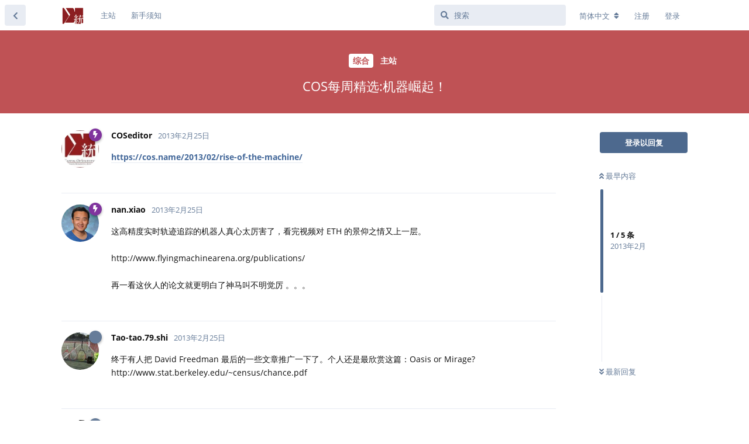

--- FILE ---
content_type: text/html; charset=utf-8
request_url: https://d.cosx.org/d/418913
body_size: 6918
content:
<!doctype html>
<html  dir="ltr"        lang="zh-Hans" >
    <head>
        <meta charset="utf-8">
        <title>COS每周精选:机器崛起！ - COS论坛 | 统计之都 | 统计与数据科学论坛</title>

        <link rel="stylesheet" href="https://d.cosx.org/assets/forum.css?v=d52037be">
<link rel="canonical" href="https://d.cosx.org/d/418913-rise-of-the-machine">
<link rel="preload" href="https://d.cosx.org/assets/forum.css?v=d52037be" as="style">
<link rel="preload" href="https://d.cosx.org/assets/forum.js?v=87f4f350" as="script">
<link rel="preload" href="https://d.cosx.org/assets/forum-zh-Hans.js?v=e3d60821" as="script">
<link rel="preload" href="https://d.cosx.org/assets/fonts/fa-solid-900.woff2" as="font" type="font/woff2" crossorigin="">
<link rel="preload" href="https://d.cosx.org/assets/fonts/fa-regular-400.woff2" as="font" type="font/woff2" crossorigin="">
<meta name="viewport" content="width=device-width, initial-scale=1, maximum-scale=1, minimum-scale=1">
<meta name="description" content="统计之都（Capital of Statistics, COS）论坛是一个自由探讨统计学和数据科学的平台，欢迎对统计学、机器学习、数据分析、可视化等领域感兴趣的朋友在此交流切磋。">
<meta name="theme-color" content="#4D698E">
<meta name="application-name" content="COS论坛 | 统计之都 | 统计与数据科学论坛">
<meta name="robots" content="index, follow">
<meta name="twitter:card" content="summary_large_image">
<meta name="twitter:image" content="https://d.cosx.org/assets/logo-adex5ots.png">
<link rel="shortcut icon" href="https://d.cosx.org/assets/favicon-kqswt1ns.ico">
<meta property="og:site_name" content="COS论坛 | 统计之都 | 统计与数据科学论坛">
<meta property="og:type" content="website">
<meta property="og:image" content="https://d.cosx.org/assets/logo-adex5ots.png">
<script type="application/ld+json">[{"@context":"http:\/\/schema.org","@type":"WebPage","publisher":{"@type":"Organization","name":"COS\u8bba\u575b | \u7edf\u8ba1\u4e4b\u90fd | \u7edf\u8ba1\u4e0e\u6570\u636e\u79d1\u5b66\u8bba\u575b","url":"https:\/\/d.cosx.org","description":"\u7edf\u8ba1\u4e4b\u90fd\uff08Capital of Statistics, COS\uff09\u8bba\u575b\u662f\u4e00\u4e2a\u81ea\u7531\u63a2\u8ba8\u7edf\u8ba1\u5b66\u548c\u6570\u636e\u79d1\u5b66\u7684\u5e73\u53f0\uff0c\u6b22\u8fce\u5bf9\u7edf\u8ba1\u5b66\u3001\u673a\u5668\u5b66\u4e60\u3001\u6570\u636e\u5206\u6790\u3001\u53ef\u89c6\u5316\u7b49\u9886\u57df\u611f\u5174\u8da3\u7684\u670b\u53cb\u5728\u6b64\u4ea4\u6d41\u5207\u78cb\u3002","logo":"https:\/\/d.cosx.org\/assets\/logo-adex5ots.png"},"image":"https:\/\/d.cosx.org\/assets\/logo-adex5ots.png"},{"@context":"http:\/\/schema.org","@type":"WebSite","url":"https:\/\/d.cosx.org\/","potentialAction":{"@type":"SearchAction","target":"https:\/\/d.cosx.org\/?q={search_term_string}","query-input":"required name=search_term_string"}}]</script>
<link rel="stylesheet" href="https://cdnjs.cloudflare.com/ajax/libs/KaTeX/0.11.1/katex.min.css" integrity="sha256-V8SV2MO1FUb63Bwht5Wx9x6PVHNa02gv8BgH/uH3ung=" crossorigin="anonymous" />
<script src="https://cdnjs.cloudflare.com/ajax/libs/KaTeX/0.11.1/katex.min.js" integrity="sha256-F/Xda58SPdcUCr+xhSGz9MA2zQBPb0ASEYKohl8UCHc=" crossorigin="anonymous"></script>
<script src="https://cdnjs.cloudflare.com/ajax/libs/KaTeX/0.11.1/contrib/auto-render.min.js" integrity="sha256-90d2pnfw0r4K8CZAWPko4rpFXQsZvJhTBGYNkipDprI=" crossorigin="anonymous"></script>
<link rel="stylesheet" href="//uploads.cosx.org/static/css/open-sans.css">
    </head>

    <body>
        <!--
<script>
  (function(i,s,o,g,r,a,m){i['GoogleAnalyticsObject']=r;i[r]=i[r]||function(){
  (i[r].q=i[r].q||[]).push(arguments)},i[r].l=1*new Date();a=s.createElement(o),
  m=s.getElementsByTagName(o)[0];a.async=1;a.src=g;m.parentNode.insertBefore(a,m)
  })(window,document,'script','https://www.google-analytics.com/analytics.js','ga');
  ga('create', 'UA-1988641-1', 'auto');
  ga('send', 'pageview');
</script>
<script src="https://js.hcaptcha.com/1/api.js?hl=zh-CN"></script>
-->

<!-- Google tag (gtag.js) -->
<script async src="https://www.googletagmanager.com/gtag/js?id=G-3NBH36K1XQ"></script>
<script>
  window.dataLayer = window.dataLayer || [];
  function gtag(){dataLayer.push(arguments);}
  gtag('js', new Date());

  gtag('config', 'G-3NBH36K1XQ');
</script>


<div id="app" class="App">

    <div id="app-navigation" class="App-navigation"></div>

    <div id="drawer" class="App-drawer">

        <header id="header" class="App-header">
            <div id="header-navigation" class="Header-navigation"></div>
            <div class="container">
                <div class="Header-title">
                    <a href="https://d.cosx.org" id="home-link">
                                                    <img src="https://d.cosx.org/assets/logo-adex5ots.png" alt="COS论坛 | 统计之都 | 统计与数据科学论坛" class="Header-logo">
                                            </a>
                </div>
                <div id="header-primary" class="Header-primary"></div>
                <div id="header-secondary" class="Header-secondary"></div>
            </div>
        </header>

    </div>

    <main class="App-content">
        <div id="content"></div>

        <div id="flarum-loading" style="display: none">
    正在加载…
</div>

<noscript>
    <div class="Alert">
        <div class="container">
            请使用更现代的浏览器并启用 JavaScript 以获得最佳浏览体验。
        </div>
    </div>
</noscript>

<div id="flarum-loading-error" style="display: none">
    <div class="Alert">
        <div class="container">
            加载论坛时出错，请强制刷新页面重试。
        </div>
    </div>
</div>

<noscript id="flarum-content">
    <div class="container">
    <h1>COS每周精选:机器崛起！</h1>

    <div>
                    <article>
                                <div class="PostUser"><h3 class="PostUser-name">COSeditor</h3></div>
                <div class="Post-body">
                    <a href="https://cos.name/2013/02/rise-of-the-machine/" rel="ugc noopener nofollow" target="_blank" rel="ugc noopener nofollow" target="_blank">https://cos.name/2013/02/rise-of-the-machine/</a>
                </div>
            </article>

            <hr>
                    <article>
                                <div class="PostUser"><h3 class="PostUser-name">nan.xiao</h3></div>
                <div class="Post-body">
                    这高精度实时轨迹追踪的机器人真心太厉害了，看完视频对 ETH 的景仰之情又上一层。<br>
<br>
http://www.flyingmachinearena.org/publications/<br>
<br>
再一看这伙人的论文就更明白了神马叫不明觉厉 。。。
                </div>
            </article>

            <hr>
                    <article>
                                <div class="PostUser"><h3 class="PostUser-name">Tao-tao.79.shi</h3></div>
                <div class="Post-body">
                    终于有人把 David Freedman 最后的一些文章推广一下了。个人还是最欣赏这篇：Oasis or Mirage? http://www.stat.berkeley.edu/~census/chance.pdf
                </div>
            </article>

            <hr>
                    <article>
                                <div class="PostUser"><h3 class="PostUser-name">hetong_007</h3></div>
                <div class="Post-body">
                    这里是那个需翻墙的视频的优酷地址~<br>
<br>
http://v.youku.com/v_show/id_XNTE4NDc0NzY0.html
                </div>
            </article>

            <hr>
                    <article>
                                <div class="PostUser"><h3 class="PostUser-name">潘岚锋</h3></div>
                <div class="Post-body">
                    <span class="PostMention PostMention--deleted" data-id="422859">[未知用户]</span> 已经添加，多谢！
                </div>
            </article>

            <hr>
            </div>

    
    </div>

</noscript>


        <div class="App-composer">
            <div class="container">
                <div id="composer"></div>
            </div>
        </div>
    </main>

</div>




        <div id="modal"></div>
        <div id="alerts"></div>

        <script>
            document.getElementById('flarum-loading').style.display = 'block';
            var flarum = {extensions: {}};
        </script>

        <script src="https://d.cosx.org/assets/forum.js?v=87f4f350"></script>
<script src="https://d.cosx.org/assets/forum-zh-Hans.js?v=e3d60821"></script>

        <script id="flarum-json-payload" type="application/json">{"resources":[{"type":"forums","id":"1","attributes":{"title":"COS\u8bba\u575b | \u7edf\u8ba1\u4e4b\u90fd | \u7edf\u8ba1\u4e0e\u6570\u636e\u79d1\u5b66\u8bba\u575b","description":"\u7edf\u8ba1\u4e4b\u90fd\uff08Capital of Statistics, COS\uff09\u8bba\u575b\u662f\u4e00\u4e2a\u81ea\u7531\u63a2\u8ba8\u7edf\u8ba1\u5b66\u548c\u6570\u636e\u79d1\u5b66\u7684\u5e73\u53f0\uff0c\u6b22\u8fce\u5bf9\u7edf\u8ba1\u5b66\u3001\u673a\u5668\u5b66\u4e60\u3001\u6570\u636e\u5206\u6790\u3001\u53ef\u89c6\u5316\u7b49\u9886\u57df\u611f\u5174\u8da3\u7684\u670b\u53cb\u5728\u6b64\u4ea4\u6d41\u5207\u78cb\u3002","showLanguageSelector":true,"baseUrl":"https:\/\/d.cosx.org","basePath":"","baseOrigin":"https:\/\/d.cosx.org","debug":false,"apiUrl":"https:\/\/d.cosx.org\/api","welcomeTitle":"\u7edf\u8ba1\u4e4b\u90fd\u8bba\u575b","welcomeMessage":"\u7edf\u8ba1\u4e4b\u90fd\uff08Capital of Statistics, COS\uff09\u8bba\u575b\u662f\u4e00\u4e2a\u81ea\u7531\u63a2\u8ba8\u7edf\u8ba1\u5b66\u548c\u6570\u636e\u79d1\u5b66\u7684\u5e73\u53f0\uff0c\u6b22\u8fce\u5bf9\u7edf\u8ba1\u5b66\u3001\u673a\u5668\u5b66\u4e60\u3001\u6570\u636e\u5206\u6790\u3001\u7edf\u8ba1\u8f6f\u4ef6\u3001\u53ef\u89c6\u5316\u7b49\u9886\u57df\u611f\u5174\u8da3\u7684\u670b\u53cb\u5728\u6b64\u4ea4\u6d41\u5207\u78cb\u3002\u9996\u6b21\u4f7f\u7528\u8bba\u575b\u8bf7\u9605\u8bfb\u003Ca href=\u0022\/d\/1553\u0022\u003E\u65b0\u624b\u987b\u77e5\u003C\/a\u003E\u3002","themePrimaryColor":"#4D698E","themeSecondaryColor":"#4D698E","logoUrl":"https:\/\/d.cosx.org\/assets\/logo-adex5ots.png","faviconUrl":"https:\/\/d.cosx.org\/assets\/favicon-kqswt1ns.ico","headerHtml":"\u003C!--\n\u003Cscript\u003E\n  (function(i,s,o,g,r,a,m){i[\u0027GoogleAnalyticsObject\u0027]=r;i[r]=i[r]||function(){\n  (i[r].q=i[r].q||[]).push(arguments)},i[r].l=1*new Date();a=s.createElement(o),\n  m=s.getElementsByTagName(o)[0];a.async=1;a.src=g;m.parentNode.insertBefore(a,m)\n  })(window,document,\u0027script\u0027,\u0027https:\/\/www.google-analytics.com\/analytics.js\u0027,\u0027ga\u0027);\n  ga(\u0027create\u0027, \u0027UA-1988641-1\u0027, \u0027auto\u0027);\n  ga(\u0027send\u0027, \u0027pageview\u0027);\n\u003C\/script\u003E\n\u003Cscript src=\u0022https:\/\/js.hcaptcha.com\/1\/api.js?hl=zh-CN\u0022\u003E\u003C\/script\u003E\n--\u003E\n\n\u003C!-- Google tag (gtag.js) --\u003E\n\u003Cscript async src=\u0022https:\/\/www.googletagmanager.com\/gtag\/js?id=G-3NBH36K1XQ\u0022\u003E\u003C\/script\u003E\n\u003Cscript\u003E\n  window.dataLayer = window.dataLayer || [];\n  function gtag(){dataLayer.push(arguments);}\n  gtag(\u0027js\u0027, new Date());\n\n  gtag(\u0027config\u0027, \u0027G-3NBH36K1XQ\u0027);\n\u003C\/script\u003E\n","footerHtml":null,"allowSignUp":true,"defaultRoute":"\/all","canViewForum":true,"canStartDiscussion":false,"canSearchUsers":false,"canCreateAccessToken":false,"canModerateAccessTokens":false,"assetsBaseUrl":"https:\/\/d.cosx.org\/assets","canViewFlags":false,"guidelinesUrl":null,"canBypassTagCounts":false,"minPrimaryTags":"1","maxPrimaryTags":"3","minSecondaryTags":"0","maxSecondaryTags":"3","canConfigureSeo":false,"hCaptchaDarkMode":false,"postWithoutHCaptcha":false,"fof-user-bio.maxLength":200,"fof-user-bio.maxLines":0,"allowUsernameMentionFormat":true},"relationships":{"groups":{"data":[{"type":"groups","id":"1"},{"type":"groups","id":"2"},{"type":"groups","id":"3"},{"type":"groups","id":"4"},{"type":"groups","id":"6"}]},"tags":{"data":[{"type":"tags","id":"994"},{"type":"tags","id":"996"},{"type":"tags","id":"999"},{"type":"tags","id":"1004"},{"type":"tags","id":"1006"},{"type":"tags","id":"1013"},{"type":"tags","id":"1018"},{"type":"tags","id":"1020"},{"type":"tags","id":"1021"},{"type":"tags","id":"1034"}]},"links":{"data":[{"type":"links","id":"1"},{"type":"links","id":"2"}]}}},{"type":"groups","id":"1","attributes":{"nameSingular":"\u7ba1\u7406\u5458","namePlural":"\u7ba1\u7406\u5458","color":"#B72A2A","icon":"fas fa-wrench","isHidden":0}},{"type":"groups","id":"2","attributes":{"nameSingular":"\u6e38\u5ba2","namePlural":"\u6e38\u5ba2","color":null,"icon":null,"isHidden":0}},{"type":"groups","id":"3","attributes":{"nameSingular":"\u6ce8\u518c\u7528\u6237","namePlural":"\u6ce8\u518c\u7528\u6237","color":null,"icon":null,"isHidden":0}},{"type":"groups","id":"4","attributes":{"nameSingular":"\u7248\u4e3b","namePlural":"\u7248\u4e3b","color":"#80349E","icon":"fas fa-bolt","isHidden":0}},{"type":"groups","id":"6","attributes":{"nameSingular":"\u6838\u5fc3","namePlural":"\u6838\u5fc3","color":"#fbca04","icon":"fas fa-diamond","isHidden":0}},{"type":"tags","id":"994","attributes":{"name":"\u7edf\u8ba1\u5b66","description":"\u7edf\u8ba1\u5b66\u7efc\u5408\u4e3b\u9898\uff0c\u5305\u62ec\u8bf8\u591a\u5177\u4f53\u9886\u57df\u4e0e\u4ea4\u53c9\u5b66\u79d1","slug":"stats","color":"#d68b4f","backgroundUrl":null,"backgroundMode":null,"icon":null,"discussionCount":6774,"position":2,"defaultSort":null,"isChild":false,"isHidden":false,"lastPostedAt":"2025-11-01T01:21:12+00:00","canStartDiscussion":false,"canAddToDiscussion":false}},{"type":"tags","id":"996","attributes":{"name":"\u8f6f\u4ef6","description":"\u5404\u7c7b\u8f6f\u4ef6\u7684\u76f8\u5173\u95ee\u9898","slug":"software","color":"#00ccff","backgroundUrl":null,"backgroundMode":null,"icon":null,"discussionCount":4034,"position":4,"defaultSort":null,"isChild":false,"isHidden":false,"lastPostedAt":"2025-11-08T11:55:58+00:00","canStartDiscussion":false,"canAddToDiscussion":false}},{"type":"tags","id":"999","attributes":{"name":"R\u8bed\u8a00","description":"\u7075\u6d3b\u7684\u7edf\u8ba1\u8f6f\u4ef6\uff0c\u4ee5\u7edf\u8ba1\u7f16\u7a0b\u4ee5\u53ca\u7edf\u8ba1\u65b9\u6cd5\u7684\u66f4\u65b0\u901f\u5ea6\u89c1\u957f","slug":"r","color":"#4b93d1","backgroundUrl":null,"backgroundMode":null,"icon":null,"discussionCount":13683,"position":1,"defaultSort":null,"isChild":false,"isHidden":false,"lastPostedAt":"2025-11-08T11:55:58+00:00","canStartDiscussion":false,"canAddToDiscussion":false}},{"type":"tags","id":"1004","attributes":{"name":"\u9ad8\u6821","description":"\u4fc3\u8fdb\u56fd\u5185\u9ad8\u6821\u7edf\u8ba1\u7cfb\u4e4b\u95f4\u7684\u4ea4\u6d41\u4e0e\u5408\u4f5c","slug":"university","color":"#b59e8c","backgroundUrl":null,"backgroundMode":null,"icon":null,"discussionCount":490,"position":6,"defaultSort":null,"isChild":false,"isHidden":false,"lastPostedAt":"2025-07-04T07:11:45+00:00","canStartDiscussion":false,"canAddToDiscussion":false}},{"type":"tags","id":"1006","attributes":{"name":"\u673a\u5668\u5b66\u4e60","description":"\u6570\u636e\u6316\u6398\u548c\u673a\u5668\u5b66\u4e60","slug":"dmml","color":"#9354ca","backgroundUrl":null,"backgroundMode":null,"icon":null,"discussionCount":967,"position":3,"defaultSort":null,"isChild":false,"isHidden":false,"lastPostedAt":"2025-11-01T01:21:12+00:00","canStartDiscussion":false,"canAddToDiscussion":false}},{"type":"tags","id":"1013","attributes":{"name":"\u7559\u5b66","description":"\u51fa\u56fd\u7559\u5b66\u76f8\u5173\u8bdd\u9898\uff0c\u751f\u6d3b\u3001\u5b66\u672f\u4e0d\u9650","slug":"overseas","color":"#ef564f","backgroundUrl":null,"backgroundMode":null,"icon":null,"discussionCount":30,"position":7,"defaultSort":null,"isChild":false,"isHidden":false,"lastPostedAt":"2025-03-17T02:31:04+00:00","canStartDiscussion":false,"canAddToDiscussion":false}},{"type":"tags","id":"1018","attributes":{"name":"\u65b0\u9c9c\u4e8b","description":"\u5206\u4eab\u6570\u636e\u79d1\u5b66\u6700\u65b0\u7684\u8d44\u8baf\u3001\u8f6f\u4ef6\u3001\u6587\u7ae0\u3001\u4e66\u7c4d\u7b49\u8d44\u6e90\u548c\u4fe1\u606f","slug":"news","color":"#48bf83","backgroundUrl":null,"backgroundMode":null,"icon":null,"discussionCount":1,"position":0,"defaultSort":null,"isChild":false,"isHidden":false,"lastPostedAt":"2025-11-01T01:21:12+00:00","canStartDiscussion":false,"canAddToDiscussion":false}},{"type":"tags","id":"1020","attributes":{"name":"\u804c\u4e1a\u4e8b\u4e1a","description":"\u7edf\u8ba1\u548c\u6570\u636e\u79d1\u5b66\u76f8\u5173\u7684\u62db\u751f\u3001\u5c31\u4e1a\u3001\u62db\u8058\u3001\u9879\u76ee\u7b49\u4fe1\u606f","slug":"career","color":"#fdc086","backgroundUrl":null,"backgroundMode":null,"icon":null,"discussionCount":1864,"position":5,"defaultSort":null,"isChild":false,"isHidden":false,"lastPostedAt":"2024-10-31T15:16:16+00:00","canStartDiscussion":false,"canAddToDiscussion":false}},{"type":"tags","id":"1021","attributes":{"name":"\u7efc\u5408","description":"\u4e0e\u7edf\u8ba1\u4e4b\u90fd\u53ca\u672c\u8bba\u575b\u76f8\u5173\u7684\u7efc\u5408\u8bdd\u9898","slug":"general","color":"#BF5255","backgroundUrl":null,"backgroundMode":null,"icon":null,"discussionCount":2749,"position":8,"defaultSort":null,"isChild":false,"isHidden":false,"lastPostedAt":"2025-09-15T09:15:05+00:00","canStartDiscussion":false,"canAddToDiscussion":false}},{"type":"tags","id":"1034","attributes":{"name":"\u5df2\u89e3\u51b3","description":" \u5df2\u89e3\u51b3\u7684\u95ee\u9898\u3002","slug":"solved","color":"#a0e585","backgroundUrl":null,"backgroundMode":null,"icon":"","discussionCount":449,"position":null,"defaultSort":null,"isChild":false,"isHidden":false,"lastPostedAt":"2025-11-05T01:43:06+00:00","canStartDiscussion":false,"canAddToDiscussion":false}},{"type":"links","id":"1","attributes":{"id":1,"title":"\u4e3b\u7ad9","icon":null,"url":"https:\/\/cosx.org","position":null,"isInternal":false,"isNewtab":false,"useRelMe":false,"isChild":false}},{"type":"links","id":"2","attributes":{"id":2,"title":"\u65b0\u624b\u987b\u77e5","icon":null,"url":"https:\/\/d.cosx.org\/d\/1553","position":null,"isInternal":true,"isNewtab":false,"useRelMe":false,"isChild":false}}],"session":{"userId":0,"csrfToken":"sWMT8BvDmNtsoaTOUdngDCMNuzpZoOU7AupDnkeN"},"locales":{"zh-Hans":"\u7b80\u4f53\u4e2d\u6587","en":"English"},"locale":"zh-Hans","ralkage-hcaptcha.credentials.site":"6dfd4be4-a3dd-496f-a6b7-7db549c40959","ralkage-hcaptcha.type":"","apiDocument":{"data":{"type":"discussions","id":"418913","attributes":{"title":"COS\u6bcf\u5468\u7cbe\u9009:\u673a\u5668\u5d1b\u8d77\uff01","slug":"418913-rise-of-the-machine","commentCount":5,"participantCount":5,"createdAt":"2013-02-25T02:54:41+00:00","lastPostedAt":"2013-02-25T23:41:34+00:00","lastPostNumber":5,"canReply":false,"canRename":false,"canDelete":false,"canHide":false,"isApproved":true,"canTag":false,"subscription":null,"isSticky":false,"canSticky":false,"isLocked":false,"canLock":false},"relationships":{"user":{"data":{"type":"users","id":"443218"}},"posts":{"data":[{"type":"posts","id":"418915"},{"type":"posts","id":"422857"},{"type":"posts","id":"422858"},{"type":"posts","id":"422859"},{"type":"posts","id":"422860"}]},"tags":{"data":[{"type":"tags","id":"1017"},{"type":"tags","id":"1021"}]}}},"included":[{"type":"users","id":"443218","attributes":{"username":"COSeditor","displayName":"COSeditor","avatarUrl":null,"slug":"COSeditor","email":"editor@cos.name","joinTime":"2011-09-16T10:09:06+00:00","discussionCount":651,"commentCount":656,"canEdit":false,"canEditCredentials":false,"canEditGroups":false,"canDelete":false,"lastSeenAt":"2023-07-24T03:14:15+00:00","canSuspend":false},"relationships":{"groups":{"data":[{"type":"groups","id":"4"}]}}},{"type":"users","id":"107675","attributes":{"username":"nan.xiao","displayName":"nan.xiao","avatarUrl":"https:\/\/d.cosx.org\/assets\/avatars\/cnxixhsr84xjemjv.png","slug":"nan.xiao","joinTime":"2009-10-31T13:11:20+00:00","discussionCount":151,"commentCount":3477,"canEdit":false,"canEditCredentials":false,"canEditGroups":false,"canDelete":false,"email":"me@nanx.me","canSuspend":false},"relationships":{"groups":{"data":[{"type":"groups","id":"4"}]}}},{"type":"users","id":"443092","attributes":{"username":"Tao-tao.79.shi","displayName":"Tao-tao.79.shi","avatarUrl":null,"slug":"Tao-tao.79.shi","joinTime":"2012-02-25T08:37:06+00:00","discussionCount":0,"commentCount":69,"canEdit":false,"canEditCredentials":false,"canEditGroups":false,"canDelete":false,"lastSeenAt":"2014-08-03T02:28:50+00:00","email":"tao.79.shi@gmail.com","canSuspend":false},"relationships":{"groups":{"data":[{"type":"groups","id":"3"}]}}},{"type":"users","id":"375946","attributes":{"username":"hetong_007","displayName":"hetong_007","avatarUrl":null,"slug":"hetong_007","joinTime":"2012-06-15T04:18:02+00:00","discussionCount":4,"commentCount":73,"canEdit":false,"canEditCredentials":false,"canEditGroups":false,"canDelete":false,"lastSeenAt":"2018-02-17T18:50:37+00:00","email":"hetong007@gmail.com","canSuspend":false},"relationships":{"groups":{"data":[{"type":"groups","id":"3"}]}}},{"type":"users","id":"81803","attributes":{"username":"\u6f58\u5c9a\u950b","displayName":"\u6f58\u5c9a\u950b","avatarUrl":null,"slug":"\u6f58\u5c9a\u950b","joinTime":"2008-10-01T08:19:22+00:00","discussionCount":29,"commentCount":273,"canEdit":false,"canEditCredentials":false,"canEditGroups":false,"canDelete":false,"lastSeenAt":"2021-07-09T17:51:52+00:00","email":"panlanfeng@gmail.com","canSuspend":false},"relationships":{"groups":{"data":[{"type":"groups","id":"4"}]}}},{"type":"posts","id":"418915","attributes":{"number":1,"createdAt":"2013-02-25T02:54:41+00:00","contentType":"comment","contentHtml":"\u003Ca href=\u0022https:\/\/cos.name\/2013\/02\/rise-of-the-machine\/\u0022 rel=\u0022ugc noopener nofollow\u0022 target=\u0022_blank\u0022 rel=\u0022ugc noopener nofollow\u0022 target=\u0022_blank\u0022\u003Ehttps:\/\/cos.name\/2013\/02\/rise-of-the-machine\/\u003C\/a\u003E","renderFailed":false,"canEdit":false,"canDelete":false,"canHide":false,"mentionedByCount":0,"canFlag":false,"isApproved":true,"canApprove":false,"canLike":false,"likesCount":0},"relationships":{"discussion":{"data":{"type":"discussions","id":"418913"}},"user":{"data":{"type":"users","id":"443218"}},"mentionedBy":{"data":[]},"likes":{"data":[]}}},{"type":"posts","id":"422857","attributes":{"number":2,"createdAt":"2013-02-25T04:24:46+00:00","contentType":"comment","contentHtml":"\u8fd9\u9ad8\u7cbe\u5ea6\u5b9e\u65f6\u8f68\u8ff9\u8ffd\u8e2a\u7684\u673a\u5668\u4eba\u771f\u5fc3\u592a\u5389\u5bb3\u4e86\uff0c\u770b\u5b8c\u89c6\u9891\u5bf9 ETH \u7684\u666f\u4ef0\u4e4b\u60c5\u53c8\u4e0a\u4e00\u5c42\u3002\u003Cbr\u003E\n\u003Cbr\u003E\nhttp:\/\/www.flyingmachinearena.org\/publications\/\u003Cbr\u003E\n\u003Cbr\u003E\n\u518d\u4e00\u770b\u8fd9\u4f19\u4eba\u7684\u8bba\u6587\u5c31\u66f4\u660e\u767d\u4e86\u795e\u9a6c\u53eb\u4e0d\u660e\u89c9\u5389 \u3002\u3002\u3002","renderFailed":false,"canEdit":false,"canDelete":false,"canHide":false,"mentionedByCount":0,"canFlag":false,"isApproved":true,"canApprove":false,"canLike":false,"likesCount":0},"relationships":{"discussion":{"data":{"type":"discussions","id":"418913"}},"user":{"data":{"type":"users","id":"107675"}},"mentionedBy":{"data":[]},"likes":{"data":[]}}},{"type":"posts","id":"422858","attributes":{"number":3,"createdAt":"2013-02-25T06:37:32+00:00","contentType":"comment","contentHtml":"\u7ec8\u4e8e\u6709\u4eba\u628a David Freedman \u6700\u540e\u7684\u4e00\u4e9b\u6587\u7ae0\u63a8\u5e7f\u4e00\u4e0b\u4e86\u3002\u4e2a\u4eba\u8fd8\u662f\u6700\u6b23\u8d4f\u8fd9\u7bc7\uff1aOasis or Mirage? http:\/\/www.stat.berkeley.edu\/~census\/chance.pdf","renderFailed":false,"canEdit":false,"canDelete":false,"canHide":false,"mentionedByCount":0,"canFlag":false,"isApproved":true,"canApprove":false,"canLike":false,"likesCount":0},"relationships":{"discussion":{"data":{"type":"discussions","id":"418913"}},"user":{"data":{"type":"users","id":"443092"}},"mentionedBy":{"data":[]},"likes":{"data":[]}}},{"type":"posts","id":"422859","attributes":{"number":4,"createdAt":"2013-02-25T17:10:25+00:00","contentType":"comment","contentHtml":"\u8fd9\u91cc\u662f\u90a3\u4e2a\u9700\u7ffb\u5899\u7684\u89c6\u9891\u7684\u4f18\u9177\u5730\u5740~\u003Cbr\u003E\n\u003Cbr\u003E\nhttp:\/\/v.youku.com\/v_show\/id_XNTE4NDc0NzY0.html","renderFailed":false,"canEdit":false,"canDelete":false,"canHide":false,"mentionedByCount":0,"canFlag":false,"isApproved":true,"canApprove":false,"canLike":false,"likesCount":0},"relationships":{"discussion":{"data":{"type":"discussions","id":"418913"}},"user":{"data":{"type":"users","id":"375946"}},"mentionedBy":{"data":[]},"likes":{"data":[]}}},{"type":"posts","id":"422860","attributes":{"number":5,"createdAt":"2013-02-25T23:41:34+00:00","contentType":"comment","contentHtml":"\u003Cspan class=\u0022PostMention PostMention--deleted\u0022 data-id=\u0022422859\u0022\u003E[\u672a\u77e5\u7528\u6237]\u003C\/span\u003E \u5df2\u7ecf\u6dfb\u52a0\uff0c\u591a\u8c22\uff01","renderFailed":false,"canEdit":false,"canDelete":false,"canHide":false,"mentionedByCount":0,"canFlag":false,"isApproved":true,"canApprove":false,"canLike":false,"likesCount":0},"relationships":{"discussion":{"data":{"type":"discussions","id":"418913"}},"user":{"data":{"type":"users","id":"81803"}},"mentionedBy":{"data":[]},"likes":{"data":[]}}},{"type":"groups","id":"4","attributes":{"nameSingular":"\u7248\u4e3b","namePlural":"\u7248\u4e3b","color":"#80349E","icon":"fas fa-bolt","isHidden":0}},{"type":"groups","id":"3","attributes":{"nameSingular":"\u6ce8\u518c\u7528\u6237","namePlural":"\u6ce8\u518c\u7528\u6237","color":null,"icon":null,"isHidden":0}},{"type":"tags","id":"1017","attributes":{"name":"\u4e3b\u7ad9","description":"\u7edf\u8ba1\u4e4b\u90fd\u4e3b\u7ad9\u6587\u7ae0\u8ba8\u8bba","slug":"articles","color":null,"backgroundUrl":null,"backgroundMode":null,"icon":null,"discussionCount":612,"position":2,"defaultSort":null,"isChild":true,"isHidden":false,"lastPostedAt":"2025-01-01T11:08:23+00:00","canStartDiscussion":false,"canAddToDiscussion":false},"relationships":{"parent":{"data":{"type":"tags","id":"1021"}}}},{"type":"tags","id":"1021","attributes":{"name":"\u7efc\u5408","description":"\u4e0e\u7edf\u8ba1\u4e4b\u90fd\u53ca\u672c\u8bba\u575b\u76f8\u5173\u7684\u7efc\u5408\u8bdd\u9898","slug":"general","color":"#BF5255","backgroundUrl":null,"backgroundMode":null,"icon":null,"discussionCount":2749,"position":8,"defaultSort":null,"isChild":false,"isHidden":false,"lastPostedAt":"2025-09-15T09:15:05+00:00","canStartDiscussion":false,"canAddToDiscussion":false}}]}}</script>

        <script>
            const data = JSON.parse(document.getElementById('flarum-json-payload').textContent);
            document.getElementById('flarum-loading').style.display = 'none';

            try {
                flarum.core.app.load(data);
                flarum.core.app.bootExtensions(flarum.extensions);
                flarum.core.app.boot();
            } catch (e) {
                var error = document.getElementById('flarum-loading-error');
                error.innerHTML += document.getElementById('flarum-content').textContent;
                error.style.display = 'block';
                throw e;
            }
        </script>

        
    <script defer src="https://static.cloudflareinsights.com/beacon.min.js/vcd15cbe7772f49c399c6a5babf22c1241717689176015" integrity="sha512-ZpsOmlRQV6y907TI0dKBHq9Md29nnaEIPlkf84rnaERnq6zvWvPUqr2ft8M1aS28oN72PdrCzSjY4U6VaAw1EQ==" data-cf-beacon='{"version":"2024.11.0","token":"45fa3b19fb0c44e4a9196eca13a5d664","r":1,"server_timing":{"name":{"cfCacheStatus":true,"cfEdge":true,"cfExtPri":true,"cfL4":true,"cfOrigin":true,"cfSpeedBrain":true},"location_startswith":null}}' crossorigin="anonymous"></script>
</body>
</html>


--- FILE ---
content_type: text/css; charset=UTF-8
request_url: https://uploads.cosx.org/static/css/open-sans.css
body_size: 93
content:
/* open-sans-regular - latin */
@font-face {
  font-family: 'Open Sans';
  font-style: normal;
  font-weight: 400;
  src: local('Open Sans Regular'), local('OpenSans-Regular'),
       url('//d.cosx.org/assets/fonts/open-sans-v14-latin-regular.woff2') format('woff2'), /* Chrome 26+, Opera 23+, Firefox 39+ */
       url('//d.cosx.org/assets/fonts/open-sans-v14-latin-regular.woff') format('woff'); /* Chrome 6+, Firefox 3.6+, IE 9+, Safari 5.1+ */
}

/* open-sans-italic - latin */
@font-face {
  font-family: 'Open Sans';
  font-style: italic;
  font-weight: 400;
  src: local('Open Sans Italic'), local('OpenSans-Italic'),
       url('//d.cosx.org/assets/fonts/open-sans-v14-latin-italic.woff2') format('woff2'), /* Chrome 26+, Opera 23+, Firefox 39+ */
       url('//d.cosx.org/assets/fonts/open-sans-v14-latin-italic.woff') format('woff'); /* Chrome 6+, Firefox 3.6+, IE 9+, Safari 5.1+ */
}

/* open-sans-700 - latin */
@font-face {
  font-family: 'Open Sans';
  font-style: normal;
  font-weight: 700;
  src: local('Open Sans Bold'), local('OpenSans-Bold'),
       url('//d.cosx.org/assets/fonts/open-sans-v14-latin-700.woff2') format('woff2'), /* Chrome 26+, Opera 23+, Firefox 39+ */
       url('//d.cosx.org/assets/fonts/open-sans-v14-latin-700.woff') format('woff'); /* Chrome 6+, Firefox 3.6+, IE 9+, Safari 5.1+ */
}

/* open-sans-700italic - latin */
@font-face {
  font-family: 'Open Sans';
  font-style: italic;
  font-weight: 700;
  src: local('Open Sans Bold Italic'), local('OpenSans-BoldItalic'),
       url('//d.cosx.org/assets/fonts/open-sans-v14-latin-700italic.woff2') format('woff2'), /* Chrome 26+, Opera 23+, Firefox 39+ */
       url('//d.cosx.org/assets/fonts/open-sans-v14-latin-700italic.woff') format('woff'); /* Chrome 6+, Firefox 3.6+, IE 9+, Safari 5.1+ */
}
